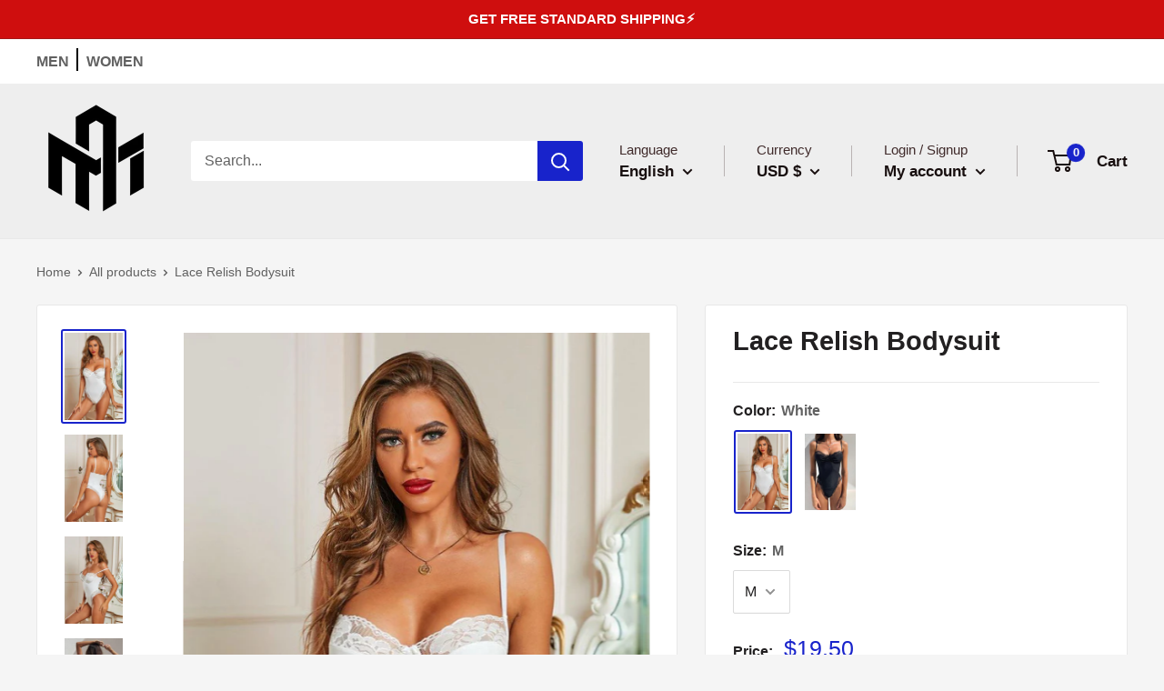

--- FILE ---
content_type: text/css
request_url: https://www.amapparelhtx.com/cdn/shop/t/39/assets/custom.css?v=144799370838046310181667081819
body_size: -336
content:
.index-men .page__content{margin-bottom:0}.index-men .slideshow{margin-top:0}.list-pro{display:flex}.list-boxm{margin-right:25px;position:relative}.list-boxm:last-child{margin-right:0}.promo-block__innerm{position:absolute;top:50%;left:50%;transform:translate(-50px,-50px);text-align:center;color:#fff}.list-boxm.full img{width:100%}.list-boxm.full{margin-top:25px}.list-boxm.full img{width:100%;min-height:300px;height:300px;object-fit:cover}.man-banners{margin-top:50px}.list-pro .list-boxm{width:33%}.list-pro .list-boxm img{height:270px;width:100%;object-fit:cover}ul#top-menu-bar li{display:inline-block;margin-right:15px}ul#top-menu-bar{width:100%}ul#top-menu-bar li a{text-transform:uppercase;font-weight:600}.top-menu{background:#fff;padding:10px 0}ul#top-menu-bar li .active{background:#1823cb;padding:15px 17px;color:#fff}.promo-block__innerm p.promo-block__heading.heading.h3{text-transform:uppercase}.promotion-title h3{margin-bottom:20px;text-align:center;font-weight:600;color:#000;font-size:26px;text-transform:uppercase}ul#top-menu-bar li:nth-child(1):after{content:"";height:25px;width:2px;background:#000;display:inline-block;position:absolute;top:10px;margin-left:8px}@media only screen and (max-width:767px){.list-pro{display:block}.list-boxm{margin-right:0;margin-bottom:25px}.list-pro .list-boxm,ul#top-menu-bar{width:100%}}.nav-bar__linklist-mobile{display:none}.nav-bar__linklist-mobile.active{display:block}
/*# sourceMappingURL=/cdn/shop/t/39/assets/custom.css.map?v=144799370838046310181667081819 */


--- FILE ---
content_type: text/javascript; charset=utf-8
request_url: https://www.amapparelhtx.com/products/lace-relish-bodysuit.js
body_size: 1125
content:
{"id":7026064162978,"title":"Lace Relish Bodysuit","handle":"lace-relish-bodysuit","description":"\u003cul\u003e\n\u003cli\u003eFit Type: fitted\u003c\/li\u003e\n\u003cli\u003ePattern: solid body, floral lace\u003c\/li\u003e\n\u003cli\u003eFeature: floral lace trim, high cut bodysuit\u003c\/li\u003e\n\u003cli\u003eDetails: structured cups, satin bow decorates, thong bottom, snap button at crotch\u003c\/li\u003e\n\u003cli\u003eNeckline: spaghetti strap neck\u003c\/li\u003e\n\u003cli\u003eSheer: yes\u003c\/li\u003e\n\u003cli\u003eMaterial Composition: 95% polyester, 5% spandex\u003c\/li\u003e\n\u003cli\u003eCare: Machine wash cold. Tumble dry low.\u003c\/li\u003e\n\u003cli\u003e\n\u003c\/li\u003e\n\u003cli\u003eShipping time: 5-10 business days\u003c\/li\u003e\n\u003c\/ul\u003e","published_at":"2022-01-10T10:12:52-06:00","created_at":"2021-08-21T16:17:01-05:00","vendor":"AM APPAREL","type":"Women's Fashion - Women's Accessories - Lingerie","tags":["bodysuit","Bodysuits","LINGERIE","Lingeries","not-on-sale","Shipping Delay 01\/17\/2023 - 01\/25\/2023","teddy","Trendsi China","Women","Women's collection","women's fashion","women's intimates","women's intimates and loungewear"],"price":1950,"price_min":1950,"price_max":1950,"available":true,"price_varies":false,"compare_at_price":null,"compare_at_price_min":0,"compare_at_price_max":0,"compare_at_price_varies":false,"variants":[{"id":40673209024674,"title":"White \/ M","option1":"White","option2":"M","option3":null,"sku":"LC32534-1-M","requires_shipping":true,"taxable":true,"featured_image":{"id":32221065707682,"product_id":7026064162978,"position":1,"created_at":"2022-01-16T00:38:09-06:00","updated_at":"2022-01-16T00:38:09-06:00","alt":"Lace Relish Bodysuit - AM APPAREL","width":1001,"height":1499,"src":"https:\/\/cdn.shopify.com\/s\/files\/1\/0493\/5562\/0514\/products\/lace-relish-bodysuit-am-apparel-1.jpg?v=1642315089","variant_ids":[40673209024674,40673209057442,40673209090210]},"available":true,"name":"Lace Relish Bodysuit - White \/ M","public_title":"White \/ M","options":["White","M"],"price":1950,"weight":86,"compare_at_price":null,"inventory_management":"shopify","barcode":"123456816939","featured_media":{"alt":"Lace Relish Bodysuit - AM APPAREL","id":24721548083362,"position":1,"preview_image":{"aspect_ratio":0.668,"height":1499,"width":1001,"src":"https:\/\/cdn.shopify.com\/s\/files\/1\/0493\/5562\/0514\/products\/lace-relish-bodysuit-am-apparel-1.jpg?v=1642315089"}},"requires_selling_plan":false,"selling_plan_allocations":[]},{"id":40673209057442,"title":"White \/ L","option1":"White","option2":"L","option3":null,"sku":"LC32534-1-L","requires_shipping":true,"taxable":true,"featured_image":{"id":32221065707682,"product_id":7026064162978,"position":1,"created_at":"2022-01-16T00:38:09-06:00","updated_at":"2022-01-16T00:38:09-06:00","alt":"Lace Relish Bodysuit - AM APPAREL","width":1001,"height":1499,"src":"https:\/\/cdn.shopify.com\/s\/files\/1\/0493\/5562\/0514\/products\/lace-relish-bodysuit-am-apparel-1.jpg?v=1642315089","variant_ids":[40673209024674,40673209057442,40673209090210]},"available":true,"name":"Lace Relish Bodysuit - White \/ L","public_title":"White \/ L","options":["White","L"],"price":1950,"weight":86,"compare_at_price":null,"inventory_management":"shopify","barcode":"123456816940","featured_media":{"alt":"Lace Relish Bodysuit - AM APPAREL","id":24721548083362,"position":1,"preview_image":{"aspect_ratio":0.668,"height":1499,"width":1001,"src":"https:\/\/cdn.shopify.com\/s\/files\/1\/0493\/5562\/0514\/products\/lace-relish-bodysuit-am-apparel-1.jpg?v=1642315089"}},"requires_selling_plan":false,"selling_plan_allocations":[]},{"id":40673209090210,"title":"White \/ S","option1":"White","option2":"S","option3":null,"sku":"LC32534-1-S","requires_shipping":true,"taxable":true,"featured_image":{"id":32221065707682,"product_id":7026064162978,"position":1,"created_at":"2022-01-16T00:38:09-06:00","updated_at":"2022-01-16T00:38:09-06:00","alt":"Lace Relish Bodysuit - AM APPAREL","width":1001,"height":1499,"src":"https:\/\/cdn.shopify.com\/s\/files\/1\/0493\/5562\/0514\/products\/lace-relish-bodysuit-am-apparel-1.jpg?v=1642315089","variant_ids":[40673209024674,40673209057442,40673209090210]},"available":true,"name":"Lace Relish Bodysuit - White \/ S","public_title":"White \/ S","options":["White","S"],"price":1950,"weight":86,"compare_at_price":null,"inventory_management":"shopify","barcode":"123456816941","featured_media":{"alt":"Lace Relish Bodysuit - AM APPAREL","id":24721548083362,"position":1,"preview_image":{"aspect_ratio":0.668,"height":1499,"width":1001,"src":"https:\/\/cdn.shopify.com\/s\/files\/1\/0493\/5562\/0514\/products\/lace-relish-bodysuit-am-apparel-1.jpg?v=1642315089"}},"requires_selling_plan":false,"selling_plan_allocations":[]},{"id":40673209122978,"title":"Black \/ S","option1":"Black","option2":"S","option3":null,"sku":"LC32534-2-S","requires_shipping":true,"taxable":true,"featured_image":{"id":32221067083938,"product_id":7026064162978,"position":6,"created_at":"2022-01-16T00:38:30-06:00","updated_at":"2022-01-16T00:38:30-06:00","alt":"Lace Relish Bodysuit - AM APPAREL","width":1001,"height":1499,"src":"https:\/\/cdn.shopify.com\/s\/files\/1\/0493\/5562\/0514\/products\/lace-relish-bodysuit-am-apparel-6.jpg?v=1642315110","variant_ids":[40673209122978,40673209155746,40673209188514]},"available":true,"name":"Lace Relish Bodysuit - Black \/ S","public_title":"Black \/ S","options":["Black","S"],"price":1950,"weight":86,"compare_at_price":null,"inventory_management":"shopify","barcode":"123456816942","featured_media":{"alt":"Lace Relish Bodysuit - AM APPAREL","id":24721549721762,"position":6,"preview_image":{"aspect_ratio":0.668,"height":1499,"width":1001,"src":"https:\/\/cdn.shopify.com\/s\/files\/1\/0493\/5562\/0514\/products\/lace-relish-bodysuit-am-apparel-6.jpg?v=1642315110"}},"requires_selling_plan":false,"selling_plan_allocations":[]},{"id":40673209155746,"title":"Black \/ M","option1":"Black","option2":"M","option3":null,"sku":"LC32534-2-M","requires_shipping":true,"taxable":true,"featured_image":{"id":32221067083938,"product_id":7026064162978,"position":6,"created_at":"2022-01-16T00:38:30-06:00","updated_at":"2022-01-16T00:38:30-06:00","alt":"Lace Relish Bodysuit - AM APPAREL","width":1001,"height":1499,"src":"https:\/\/cdn.shopify.com\/s\/files\/1\/0493\/5562\/0514\/products\/lace-relish-bodysuit-am-apparel-6.jpg?v=1642315110","variant_ids":[40673209122978,40673209155746,40673209188514]},"available":true,"name":"Lace Relish Bodysuit - Black \/ M","public_title":"Black \/ M","options":["Black","M"],"price":1950,"weight":86,"compare_at_price":null,"inventory_management":"shopify","barcode":"123456816943","featured_media":{"alt":"Lace Relish Bodysuit - AM APPAREL","id":24721549721762,"position":6,"preview_image":{"aspect_ratio":0.668,"height":1499,"width":1001,"src":"https:\/\/cdn.shopify.com\/s\/files\/1\/0493\/5562\/0514\/products\/lace-relish-bodysuit-am-apparel-6.jpg?v=1642315110"}},"requires_selling_plan":false,"selling_plan_allocations":[]},{"id":40673209188514,"title":"Black \/ L","option1":"Black","option2":"L","option3":null,"sku":"LC32534-2-L","requires_shipping":true,"taxable":true,"featured_image":{"id":32221067083938,"product_id":7026064162978,"position":6,"created_at":"2022-01-16T00:38:30-06:00","updated_at":"2022-01-16T00:38:30-06:00","alt":"Lace Relish Bodysuit - AM APPAREL","width":1001,"height":1499,"src":"https:\/\/cdn.shopify.com\/s\/files\/1\/0493\/5562\/0514\/products\/lace-relish-bodysuit-am-apparel-6.jpg?v=1642315110","variant_ids":[40673209122978,40673209155746,40673209188514]},"available":true,"name":"Lace Relish Bodysuit - Black \/ L","public_title":"Black \/ L","options":["Black","L"],"price":1950,"weight":86,"compare_at_price":null,"inventory_management":"shopify","barcode":"123456816944","featured_media":{"alt":"Lace Relish Bodysuit - AM APPAREL","id":24721549721762,"position":6,"preview_image":{"aspect_ratio":0.668,"height":1499,"width":1001,"src":"https:\/\/cdn.shopify.com\/s\/files\/1\/0493\/5562\/0514\/products\/lace-relish-bodysuit-am-apparel-6.jpg?v=1642315110"}},"requires_selling_plan":false,"selling_plan_allocations":[]}],"images":["\/\/cdn.shopify.com\/s\/files\/1\/0493\/5562\/0514\/products\/lace-relish-bodysuit-am-apparel-1.jpg?v=1642315089","\/\/cdn.shopify.com\/s\/files\/1\/0493\/5562\/0514\/products\/lace-relish-bodysuit-am-apparel-2.jpg?v=1642315096","\/\/cdn.shopify.com\/s\/files\/1\/0493\/5562\/0514\/products\/lace-relish-bodysuit-am-apparel-3.jpg?v=1642315099","\/\/cdn.shopify.com\/s\/files\/1\/0493\/5562\/0514\/products\/lace-relish-bodysuit-am-apparel-4.jpg?v=1642315103","\/\/cdn.shopify.com\/s\/files\/1\/0493\/5562\/0514\/products\/lace-relish-bodysuit-am-apparel-5.jpg?v=1642315106","\/\/cdn.shopify.com\/s\/files\/1\/0493\/5562\/0514\/products\/lace-relish-bodysuit-am-apparel-6.jpg?v=1642315110","\/\/cdn.shopify.com\/s\/files\/1\/0493\/5562\/0514\/products\/lace-relish-bodysuit-am-apparel-7.jpg?v=1642315113"],"featured_image":"\/\/cdn.shopify.com\/s\/files\/1\/0493\/5562\/0514\/products\/lace-relish-bodysuit-am-apparel-1.jpg?v=1642315089","options":[{"name":"Color","position":1,"values":["White","Black"]},{"name":"Size","position":2,"values":["M","L","S"]}],"url":"\/products\/lace-relish-bodysuit","media":[{"alt":"Lace Relish Bodysuit - AM APPAREL","id":24721548083362,"position":1,"preview_image":{"aspect_ratio":0.668,"height":1499,"width":1001,"src":"https:\/\/cdn.shopify.com\/s\/files\/1\/0493\/5562\/0514\/products\/lace-relish-bodysuit-am-apparel-1.jpg?v=1642315089"},"aspect_ratio":0.668,"height":1499,"media_type":"image","src":"https:\/\/cdn.shopify.com\/s\/files\/1\/0493\/5562\/0514\/products\/lace-relish-bodysuit-am-apparel-1.jpg?v=1642315089","width":1001},{"alt":"Lace Relish Bodysuit - AM APPAREL","id":24721548574882,"position":2,"preview_image":{"aspect_ratio":0.667,"height":1500,"width":1001,"src":"https:\/\/cdn.shopify.com\/s\/files\/1\/0493\/5562\/0514\/products\/lace-relish-bodysuit-am-apparel-2.jpg?v=1642315096"},"aspect_ratio":0.667,"height":1500,"media_type":"image","src":"https:\/\/cdn.shopify.com\/s\/files\/1\/0493\/5562\/0514\/products\/lace-relish-bodysuit-am-apparel-2.jpg?v=1642315096","width":1001},{"alt":"Lace Relish Bodysuit - AM APPAREL","id":24721548640418,"position":3,"preview_image":{"aspect_ratio":0.668,"height":1499,"width":1001,"src":"https:\/\/cdn.shopify.com\/s\/files\/1\/0493\/5562\/0514\/products\/lace-relish-bodysuit-am-apparel-3.jpg?v=1642315099"},"aspect_ratio":0.668,"height":1499,"media_type":"image","src":"https:\/\/cdn.shopify.com\/s\/files\/1\/0493\/5562\/0514\/products\/lace-relish-bodysuit-am-apparel-3.jpg?v=1642315099","width":1001},{"alt":"Lace Relish Bodysuit - AM APPAREL","id":24721548771490,"position":4,"preview_image":{"aspect_ratio":0.667,"height":1501,"width":1001,"src":"https:\/\/cdn.shopify.com\/s\/files\/1\/0493\/5562\/0514\/products\/lace-relish-bodysuit-am-apparel-4.jpg?v=1642315103"},"aspect_ratio":0.667,"height":1501,"media_type":"image","src":"https:\/\/cdn.shopify.com\/s\/files\/1\/0493\/5562\/0514\/products\/lace-relish-bodysuit-am-apparel-4.jpg?v=1642315103","width":1001},{"alt":"Lace Relish Bodysuit - AM APPAREL","id":24721549557922,"position":5,"preview_image":{"aspect_ratio":0.668,"height":1499,"width":1001,"src":"https:\/\/cdn.shopify.com\/s\/files\/1\/0493\/5562\/0514\/products\/lace-relish-bodysuit-am-apparel-5.jpg?v=1642315106"},"aspect_ratio":0.668,"height":1499,"media_type":"image","src":"https:\/\/cdn.shopify.com\/s\/files\/1\/0493\/5562\/0514\/products\/lace-relish-bodysuit-am-apparel-5.jpg?v=1642315106","width":1001},{"alt":"Lace Relish Bodysuit - AM APPAREL","id":24721549721762,"position":6,"preview_image":{"aspect_ratio":0.668,"height":1499,"width":1001,"src":"https:\/\/cdn.shopify.com\/s\/files\/1\/0493\/5562\/0514\/products\/lace-relish-bodysuit-am-apparel-6.jpg?v=1642315110"},"aspect_ratio":0.668,"height":1499,"media_type":"image","src":"https:\/\/cdn.shopify.com\/s\/files\/1\/0493\/5562\/0514\/products\/lace-relish-bodysuit-am-apparel-6.jpg?v=1642315110","width":1001},{"alt":"Lace Relish Bodysuit - AM APPAREL","id":24721549820066,"position":7,"preview_image":{"aspect_ratio":0.667,"height":1800,"width":1201,"src":"https:\/\/cdn.shopify.com\/s\/files\/1\/0493\/5562\/0514\/products\/lace-relish-bodysuit-am-apparel-7.jpg?v=1642315113"},"aspect_ratio":0.667,"height":1800,"media_type":"image","src":"https:\/\/cdn.shopify.com\/s\/files\/1\/0493\/5562\/0514\/products\/lace-relish-bodysuit-am-apparel-7.jpg?v=1642315113","width":1201}],"requires_selling_plan":false,"selling_plan_groups":[]}

--- FILE ---
content_type: text/javascript; charset=utf-8
request_url: https://www.amapparelhtx.com/products/lace-relish-bodysuit.js
body_size: 1138
content:
{"id":7026064162978,"title":"Lace Relish Bodysuit","handle":"lace-relish-bodysuit","description":"\u003cul\u003e\n\u003cli\u003eFit Type: fitted\u003c\/li\u003e\n\u003cli\u003ePattern: solid body, floral lace\u003c\/li\u003e\n\u003cli\u003eFeature: floral lace trim, high cut bodysuit\u003c\/li\u003e\n\u003cli\u003eDetails: structured cups, satin bow decorates, thong bottom, snap button at crotch\u003c\/li\u003e\n\u003cli\u003eNeckline: spaghetti strap neck\u003c\/li\u003e\n\u003cli\u003eSheer: yes\u003c\/li\u003e\n\u003cli\u003eMaterial Composition: 95% polyester, 5% spandex\u003c\/li\u003e\n\u003cli\u003eCare: Machine wash cold. Tumble dry low.\u003c\/li\u003e\n\u003cli\u003e\n\u003c\/li\u003e\n\u003cli\u003eShipping time: 5-10 business days\u003c\/li\u003e\n\u003c\/ul\u003e","published_at":"2022-01-10T10:12:52-06:00","created_at":"2021-08-21T16:17:01-05:00","vendor":"AM APPAREL","type":"Women's Fashion - Women's Accessories - Lingerie","tags":["bodysuit","Bodysuits","LINGERIE","Lingeries","not-on-sale","Shipping Delay 01\/17\/2023 - 01\/25\/2023","teddy","Trendsi China","Women","Women's collection","women's fashion","women's intimates","women's intimates and loungewear"],"price":1950,"price_min":1950,"price_max":1950,"available":true,"price_varies":false,"compare_at_price":null,"compare_at_price_min":0,"compare_at_price_max":0,"compare_at_price_varies":false,"variants":[{"id":40673209024674,"title":"White \/ M","option1":"White","option2":"M","option3":null,"sku":"LC32534-1-M","requires_shipping":true,"taxable":true,"featured_image":{"id":32221065707682,"product_id":7026064162978,"position":1,"created_at":"2022-01-16T00:38:09-06:00","updated_at":"2022-01-16T00:38:09-06:00","alt":"Lace Relish Bodysuit - AM APPAREL","width":1001,"height":1499,"src":"https:\/\/cdn.shopify.com\/s\/files\/1\/0493\/5562\/0514\/products\/lace-relish-bodysuit-am-apparel-1.jpg?v=1642315089","variant_ids":[40673209024674,40673209057442,40673209090210]},"available":true,"name":"Lace Relish Bodysuit - White \/ M","public_title":"White \/ M","options":["White","M"],"price":1950,"weight":86,"compare_at_price":null,"inventory_management":"shopify","barcode":"123456816939","featured_media":{"alt":"Lace Relish Bodysuit - AM APPAREL","id":24721548083362,"position":1,"preview_image":{"aspect_ratio":0.668,"height":1499,"width":1001,"src":"https:\/\/cdn.shopify.com\/s\/files\/1\/0493\/5562\/0514\/products\/lace-relish-bodysuit-am-apparel-1.jpg?v=1642315089"}},"requires_selling_plan":false,"selling_plan_allocations":[]},{"id":40673209057442,"title":"White \/ L","option1":"White","option2":"L","option3":null,"sku":"LC32534-1-L","requires_shipping":true,"taxable":true,"featured_image":{"id":32221065707682,"product_id":7026064162978,"position":1,"created_at":"2022-01-16T00:38:09-06:00","updated_at":"2022-01-16T00:38:09-06:00","alt":"Lace Relish Bodysuit - AM APPAREL","width":1001,"height":1499,"src":"https:\/\/cdn.shopify.com\/s\/files\/1\/0493\/5562\/0514\/products\/lace-relish-bodysuit-am-apparel-1.jpg?v=1642315089","variant_ids":[40673209024674,40673209057442,40673209090210]},"available":true,"name":"Lace Relish Bodysuit - White \/ L","public_title":"White \/ L","options":["White","L"],"price":1950,"weight":86,"compare_at_price":null,"inventory_management":"shopify","barcode":"123456816940","featured_media":{"alt":"Lace Relish Bodysuit - AM APPAREL","id":24721548083362,"position":1,"preview_image":{"aspect_ratio":0.668,"height":1499,"width":1001,"src":"https:\/\/cdn.shopify.com\/s\/files\/1\/0493\/5562\/0514\/products\/lace-relish-bodysuit-am-apparel-1.jpg?v=1642315089"}},"requires_selling_plan":false,"selling_plan_allocations":[]},{"id":40673209090210,"title":"White \/ S","option1":"White","option2":"S","option3":null,"sku":"LC32534-1-S","requires_shipping":true,"taxable":true,"featured_image":{"id":32221065707682,"product_id":7026064162978,"position":1,"created_at":"2022-01-16T00:38:09-06:00","updated_at":"2022-01-16T00:38:09-06:00","alt":"Lace Relish Bodysuit - AM APPAREL","width":1001,"height":1499,"src":"https:\/\/cdn.shopify.com\/s\/files\/1\/0493\/5562\/0514\/products\/lace-relish-bodysuit-am-apparel-1.jpg?v=1642315089","variant_ids":[40673209024674,40673209057442,40673209090210]},"available":true,"name":"Lace Relish Bodysuit - White \/ S","public_title":"White \/ S","options":["White","S"],"price":1950,"weight":86,"compare_at_price":null,"inventory_management":"shopify","barcode":"123456816941","featured_media":{"alt":"Lace Relish Bodysuit - AM APPAREL","id":24721548083362,"position":1,"preview_image":{"aspect_ratio":0.668,"height":1499,"width":1001,"src":"https:\/\/cdn.shopify.com\/s\/files\/1\/0493\/5562\/0514\/products\/lace-relish-bodysuit-am-apparel-1.jpg?v=1642315089"}},"requires_selling_plan":false,"selling_plan_allocations":[]},{"id":40673209122978,"title":"Black \/ S","option1":"Black","option2":"S","option3":null,"sku":"LC32534-2-S","requires_shipping":true,"taxable":true,"featured_image":{"id":32221067083938,"product_id":7026064162978,"position":6,"created_at":"2022-01-16T00:38:30-06:00","updated_at":"2022-01-16T00:38:30-06:00","alt":"Lace Relish Bodysuit - AM APPAREL","width":1001,"height":1499,"src":"https:\/\/cdn.shopify.com\/s\/files\/1\/0493\/5562\/0514\/products\/lace-relish-bodysuit-am-apparel-6.jpg?v=1642315110","variant_ids":[40673209122978,40673209155746,40673209188514]},"available":true,"name":"Lace Relish Bodysuit - Black \/ S","public_title":"Black \/ S","options":["Black","S"],"price":1950,"weight":86,"compare_at_price":null,"inventory_management":"shopify","barcode":"123456816942","featured_media":{"alt":"Lace Relish Bodysuit - AM APPAREL","id":24721549721762,"position":6,"preview_image":{"aspect_ratio":0.668,"height":1499,"width":1001,"src":"https:\/\/cdn.shopify.com\/s\/files\/1\/0493\/5562\/0514\/products\/lace-relish-bodysuit-am-apparel-6.jpg?v=1642315110"}},"requires_selling_plan":false,"selling_plan_allocations":[]},{"id":40673209155746,"title":"Black \/ M","option1":"Black","option2":"M","option3":null,"sku":"LC32534-2-M","requires_shipping":true,"taxable":true,"featured_image":{"id":32221067083938,"product_id":7026064162978,"position":6,"created_at":"2022-01-16T00:38:30-06:00","updated_at":"2022-01-16T00:38:30-06:00","alt":"Lace Relish Bodysuit - AM APPAREL","width":1001,"height":1499,"src":"https:\/\/cdn.shopify.com\/s\/files\/1\/0493\/5562\/0514\/products\/lace-relish-bodysuit-am-apparel-6.jpg?v=1642315110","variant_ids":[40673209122978,40673209155746,40673209188514]},"available":true,"name":"Lace Relish Bodysuit - Black \/ M","public_title":"Black \/ M","options":["Black","M"],"price":1950,"weight":86,"compare_at_price":null,"inventory_management":"shopify","barcode":"123456816943","featured_media":{"alt":"Lace Relish Bodysuit - AM APPAREL","id":24721549721762,"position":6,"preview_image":{"aspect_ratio":0.668,"height":1499,"width":1001,"src":"https:\/\/cdn.shopify.com\/s\/files\/1\/0493\/5562\/0514\/products\/lace-relish-bodysuit-am-apparel-6.jpg?v=1642315110"}},"requires_selling_plan":false,"selling_plan_allocations":[]},{"id":40673209188514,"title":"Black \/ L","option1":"Black","option2":"L","option3":null,"sku":"LC32534-2-L","requires_shipping":true,"taxable":true,"featured_image":{"id":32221067083938,"product_id":7026064162978,"position":6,"created_at":"2022-01-16T00:38:30-06:00","updated_at":"2022-01-16T00:38:30-06:00","alt":"Lace Relish Bodysuit - AM APPAREL","width":1001,"height":1499,"src":"https:\/\/cdn.shopify.com\/s\/files\/1\/0493\/5562\/0514\/products\/lace-relish-bodysuit-am-apparel-6.jpg?v=1642315110","variant_ids":[40673209122978,40673209155746,40673209188514]},"available":true,"name":"Lace Relish Bodysuit - Black \/ L","public_title":"Black \/ L","options":["Black","L"],"price":1950,"weight":86,"compare_at_price":null,"inventory_management":"shopify","barcode":"123456816944","featured_media":{"alt":"Lace Relish Bodysuit - AM APPAREL","id":24721549721762,"position":6,"preview_image":{"aspect_ratio":0.668,"height":1499,"width":1001,"src":"https:\/\/cdn.shopify.com\/s\/files\/1\/0493\/5562\/0514\/products\/lace-relish-bodysuit-am-apparel-6.jpg?v=1642315110"}},"requires_selling_plan":false,"selling_plan_allocations":[]}],"images":["\/\/cdn.shopify.com\/s\/files\/1\/0493\/5562\/0514\/products\/lace-relish-bodysuit-am-apparel-1.jpg?v=1642315089","\/\/cdn.shopify.com\/s\/files\/1\/0493\/5562\/0514\/products\/lace-relish-bodysuit-am-apparel-2.jpg?v=1642315096","\/\/cdn.shopify.com\/s\/files\/1\/0493\/5562\/0514\/products\/lace-relish-bodysuit-am-apparel-3.jpg?v=1642315099","\/\/cdn.shopify.com\/s\/files\/1\/0493\/5562\/0514\/products\/lace-relish-bodysuit-am-apparel-4.jpg?v=1642315103","\/\/cdn.shopify.com\/s\/files\/1\/0493\/5562\/0514\/products\/lace-relish-bodysuit-am-apparel-5.jpg?v=1642315106","\/\/cdn.shopify.com\/s\/files\/1\/0493\/5562\/0514\/products\/lace-relish-bodysuit-am-apparel-6.jpg?v=1642315110","\/\/cdn.shopify.com\/s\/files\/1\/0493\/5562\/0514\/products\/lace-relish-bodysuit-am-apparel-7.jpg?v=1642315113"],"featured_image":"\/\/cdn.shopify.com\/s\/files\/1\/0493\/5562\/0514\/products\/lace-relish-bodysuit-am-apparel-1.jpg?v=1642315089","options":[{"name":"Color","position":1,"values":["White","Black"]},{"name":"Size","position":2,"values":["M","L","S"]}],"url":"\/products\/lace-relish-bodysuit","media":[{"alt":"Lace Relish Bodysuit - AM APPAREL","id":24721548083362,"position":1,"preview_image":{"aspect_ratio":0.668,"height":1499,"width":1001,"src":"https:\/\/cdn.shopify.com\/s\/files\/1\/0493\/5562\/0514\/products\/lace-relish-bodysuit-am-apparel-1.jpg?v=1642315089"},"aspect_ratio":0.668,"height":1499,"media_type":"image","src":"https:\/\/cdn.shopify.com\/s\/files\/1\/0493\/5562\/0514\/products\/lace-relish-bodysuit-am-apparel-1.jpg?v=1642315089","width":1001},{"alt":"Lace Relish Bodysuit - AM APPAREL","id":24721548574882,"position":2,"preview_image":{"aspect_ratio":0.667,"height":1500,"width":1001,"src":"https:\/\/cdn.shopify.com\/s\/files\/1\/0493\/5562\/0514\/products\/lace-relish-bodysuit-am-apparel-2.jpg?v=1642315096"},"aspect_ratio":0.667,"height":1500,"media_type":"image","src":"https:\/\/cdn.shopify.com\/s\/files\/1\/0493\/5562\/0514\/products\/lace-relish-bodysuit-am-apparel-2.jpg?v=1642315096","width":1001},{"alt":"Lace Relish Bodysuit - AM APPAREL","id":24721548640418,"position":3,"preview_image":{"aspect_ratio":0.668,"height":1499,"width":1001,"src":"https:\/\/cdn.shopify.com\/s\/files\/1\/0493\/5562\/0514\/products\/lace-relish-bodysuit-am-apparel-3.jpg?v=1642315099"},"aspect_ratio":0.668,"height":1499,"media_type":"image","src":"https:\/\/cdn.shopify.com\/s\/files\/1\/0493\/5562\/0514\/products\/lace-relish-bodysuit-am-apparel-3.jpg?v=1642315099","width":1001},{"alt":"Lace Relish Bodysuit - AM APPAREL","id":24721548771490,"position":4,"preview_image":{"aspect_ratio":0.667,"height":1501,"width":1001,"src":"https:\/\/cdn.shopify.com\/s\/files\/1\/0493\/5562\/0514\/products\/lace-relish-bodysuit-am-apparel-4.jpg?v=1642315103"},"aspect_ratio":0.667,"height":1501,"media_type":"image","src":"https:\/\/cdn.shopify.com\/s\/files\/1\/0493\/5562\/0514\/products\/lace-relish-bodysuit-am-apparel-4.jpg?v=1642315103","width":1001},{"alt":"Lace Relish Bodysuit - AM APPAREL","id":24721549557922,"position":5,"preview_image":{"aspect_ratio":0.668,"height":1499,"width":1001,"src":"https:\/\/cdn.shopify.com\/s\/files\/1\/0493\/5562\/0514\/products\/lace-relish-bodysuit-am-apparel-5.jpg?v=1642315106"},"aspect_ratio":0.668,"height":1499,"media_type":"image","src":"https:\/\/cdn.shopify.com\/s\/files\/1\/0493\/5562\/0514\/products\/lace-relish-bodysuit-am-apparel-5.jpg?v=1642315106","width":1001},{"alt":"Lace Relish Bodysuit - AM APPAREL","id":24721549721762,"position":6,"preview_image":{"aspect_ratio":0.668,"height":1499,"width":1001,"src":"https:\/\/cdn.shopify.com\/s\/files\/1\/0493\/5562\/0514\/products\/lace-relish-bodysuit-am-apparel-6.jpg?v=1642315110"},"aspect_ratio":0.668,"height":1499,"media_type":"image","src":"https:\/\/cdn.shopify.com\/s\/files\/1\/0493\/5562\/0514\/products\/lace-relish-bodysuit-am-apparel-6.jpg?v=1642315110","width":1001},{"alt":"Lace Relish Bodysuit - AM APPAREL","id":24721549820066,"position":7,"preview_image":{"aspect_ratio":0.667,"height":1800,"width":1201,"src":"https:\/\/cdn.shopify.com\/s\/files\/1\/0493\/5562\/0514\/products\/lace-relish-bodysuit-am-apparel-7.jpg?v=1642315113"},"aspect_ratio":0.667,"height":1800,"media_type":"image","src":"https:\/\/cdn.shopify.com\/s\/files\/1\/0493\/5562\/0514\/products\/lace-relish-bodysuit-am-apparel-7.jpg?v=1642315113","width":1201}],"requires_selling_plan":false,"selling_plan_groups":[]}